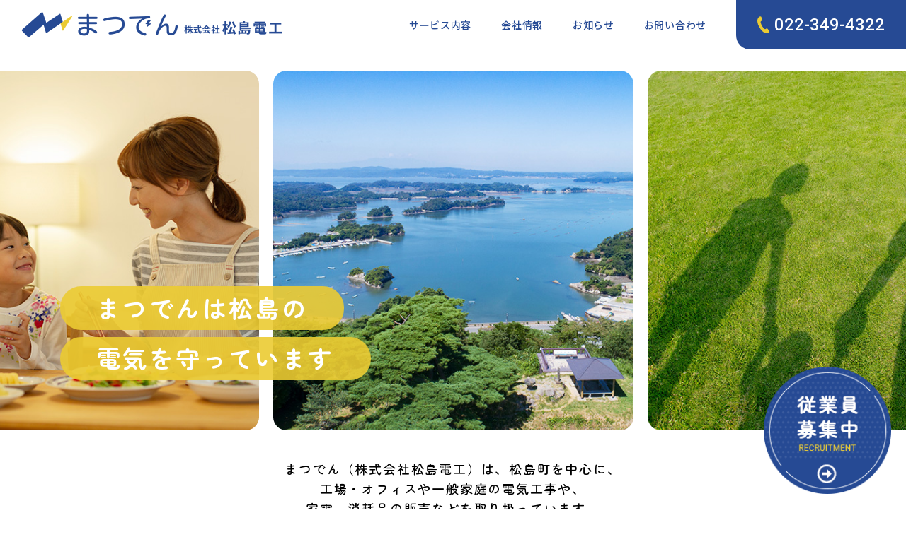

--- FILE ---
content_type: text/html; charset=UTF-8
request_url: https://matsuden1124.com/
body_size: 8189
content:
<!doctype html>
<html lang="ja-JP">

<head>
  <meta http-equiv="Content-Type" content="text/html; charset=utf-8">
  <meta name="viewport" content="width=device-width,initial-scale=1">
  <title>株式会社松島電工</title>
  <link rel="apple-touch-icon" sizes="180x180" href="https://matsuden1124.com/wp-content/themes/matsuden/images/apple-touch-icon.png">
  <link rel="icon" type="image/png" sizes="32x32" href="https://matsuden1124.com/wp-content/themes/matsuden/images/favicon-32x32.png">
  <link rel="icon" type="image/png" sizes="16x16" href="https://matsuden1124.com/wp-content/themes/matsuden/images/favicon-16x16.png">
  <link rel="manifest" href="https://matsuden1124.com/wp-content/themes/matsuden/images/site.webmanifest">
  <link rel="mask-icon" href="https://matsuden1124.com/wp-content/themes/matsuden/images/safari-pinned-tab.svg" color="#5bbad5">
  <meta name="msapplication-TileColor" content="#00aba9">
  <meta name="theme-color" content="#ffffff">
  <link rel="preconnect" href="https://fonts.googleapis.com">
  <link rel="preconnect" href="https://fonts.gstatic.com" crossorigin>
  <link
    href="https://fonts.googleapis.com/css2?family=Noto+Sans+JP:wght@400;500;700&family=Roboto:wght@400;500;700&family=Zen+Maru+Gothic:wght@400;500;700&display=swap"
    rel="stylesheet">
  <link rel="stylesheet" href="https://use.fontawesome.com/releases/v5.15.1/css/all.css"
    integrity="sha384-vp86vTRFVJgpjF9jiIGPEEqYqlDwgyBgEF109VFjmqGmIY/Y4HV4d3Gp2irVfcrp" crossorigin="anonymous">
  <link rel="stylesheet" href="https://cdn.jsdelivr.net/npm/swiper@11/swiper-bundle.min.css" />
  
		<!-- All in One SEO 4.5.8 - aioseo.com -->
		<meta name="description" content="まつでん（株式会社松島電工）は、松島町を中心に、工場・オフィスや一般家庭の電気工事や、家電、消耗品の販売などを取り扱っています。" />
		<meta name="robots" content="max-image-preview:large" />
		<link rel="canonical" href="https://matsuden1124.com/" />
		<meta name="generator" content="All in One SEO (AIOSEO) 4.5.8" />
		<meta property="og:locale" content="ja_JP" />
		<meta property="og:site_name" content="株式会社松島電工 | 宮城県松島町の電気工事はお任せください" />
		<meta property="og:type" content="website" />
		<meta property="og:title" content="株式会社松島電工 | 宮城県松島町の電気工事はお任せください" />
		<meta property="og:description" content="まつでん（株式会社松島電工）は、松島町を中心に、工場・オフィスや一般家庭の電気工事や、家電、消耗品の販売などを取り扱っています。" />
		<meta property="og:url" content="https://matsuden1124.com/" />
		<meta property="og:image" content="https://matsuden1124.com/wp-content/uploads/ogp_matsuden.jpg" />
		<meta property="og:image:secure_url" content="https://matsuden1124.com/wp-content/uploads/ogp_matsuden.jpg" />
		<meta property="og:image:width" content="1200" />
		<meta property="og:image:height" content="630" />
		<meta name="twitter:card" content="summary_large_image" />
		<meta name="twitter:title" content="株式会社松島電工 | 宮城県松島町の電気工事はお任せください" />
		<meta name="twitter:description" content="まつでん（株式会社松島電工）は、松島町を中心に、工場・オフィスや一般家庭の電気工事や、家電、消耗品の販売などを取り扱っています。" />
		<meta name="twitter:image" content="https://matsuden1124.com/wp-content/uploads/ogp_matsuden.jpg" />
		<script type="application/ld+json" class="aioseo-schema">
			{"@context":"https:\/\/schema.org","@graph":[{"@type":"BreadcrumbList","@id":"https:\/\/matsuden1124.com\/#breadcrumblist","itemListElement":[{"@type":"ListItem","@id":"https:\/\/matsuden1124.com\/#listItem","position":1,"name":"\u5bb6"}]},{"@type":"Organization","@id":"https:\/\/matsuden1124.com\/#organization","name":"\u682a\u5f0f\u4f1a\u793e\u677e\u5cf6\u96fb\u5de5","url":"https:\/\/matsuden1124.com\/"},{"@type":"WebPage","@id":"https:\/\/matsuden1124.com\/#webpage","url":"https:\/\/matsuden1124.com\/","name":"\u682a\u5f0f\u4f1a\u793e\u677e\u5cf6\u96fb\u5de5 | \u5bae\u57ce\u770c\u677e\u5cf6\u753a\u306e\u96fb\u6c17\u5de5\u4e8b\u306f\u304a\u4efb\u305b\u304f\u3060\u3055\u3044","description":"\u307e\u3064\u3067\u3093\uff08\u682a\u5f0f\u4f1a\u793e\u677e\u5cf6\u96fb\u5de5\uff09\u306f\u3001\u677e\u5cf6\u753a\u3092\u4e2d\u5fc3\u306b\u3001\u5de5\u5834\u30fb\u30aa\u30d5\u30a3\u30b9\u3084\u4e00\u822c\u5bb6\u5ead\u306e\u96fb\u6c17\u5de5\u4e8b\u3084\u3001\u5bb6\u96fb\u3001\u6d88\u8017\u54c1\u306e\u8ca9\u58f2\u306a\u3069\u3092\u53d6\u308a\u6271\u3063\u3066\u3044\u307e\u3059\u3002","inLanguage":"ja","isPartOf":{"@id":"https:\/\/matsuden1124.com\/#website"},"breadcrumb":{"@id":"https:\/\/matsuden1124.com\/#breadcrumblist"},"datePublished":"2024-03-18T11:05:01+09:00","dateModified":"2024-03-18T15:52:22+09:00"},{"@type":"WebSite","@id":"https:\/\/matsuden1124.com\/#website","url":"https:\/\/matsuden1124.com\/","name":"\u682a\u5f0f\u4f1a\u793e\u677e\u5cf6\u96fb\u5de5","description":"\u5bae\u57ce\u770c\u677e\u5cf6\u753a\u306e\u96fb\u6c17\u5de5\u4e8b\u306f\u304a\u4efb\u305b\u304f\u3060\u3055\u3044","inLanguage":"ja","publisher":{"@id":"https:\/\/matsuden1124.com\/#organization"},"potentialAction":{"@type":"SearchAction","target":{"@type":"EntryPoint","urlTemplate":"https:\/\/matsuden1124.com\/?s={search_term_string}"},"query-input":"required name=search_term_string"}}]}
		</script>
		<!-- All in One SEO -->

<link rel="alternate" type="application/rss+xml" title="株式会社松島電工 &raquo; フィード" href="https://matsuden1124.com/feed/" />
<link rel="alternate" title="oEmbed (JSON)" type="application/json+oembed" href="https://matsuden1124.com/wp-json/oembed/1.0/embed?url=https%3A%2F%2Fmatsuden1124.com%2F" />
<link rel="alternate" title="oEmbed (XML)" type="text/xml+oembed" href="https://matsuden1124.com/wp-json/oembed/1.0/embed?url=https%3A%2F%2Fmatsuden1124.com%2F&#038;format=xml" />
<style id='wp-img-auto-sizes-contain-inline-css' type='text/css'>
img:is([sizes=auto i],[sizes^="auto," i]){contain-intrinsic-size:3000px 1500px}
/*# sourceURL=wp-img-auto-sizes-contain-inline-css */
</style>
<link rel='stylesheet' id='mytheme-style-css' href='https://matsuden1124.com/wp-content/themes/matsuden/style.css?ver=1.0.0' type='text/css' media='all' />
<link rel='stylesheet' id='dashicons-css' href='https://matsuden1124.com/wp-includes/css/dashicons.min.css?ver=6.9' type='text/css' media='all' />
<style id='wp-block-library-inline-css' type='text/css'>
:root{--wp-block-synced-color:#7a00df;--wp-block-synced-color--rgb:122,0,223;--wp-bound-block-color:var(--wp-block-synced-color);--wp-editor-canvas-background:#ddd;--wp-admin-theme-color:#007cba;--wp-admin-theme-color--rgb:0,124,186;--wp-admin-theme-color-darker-10:#006ba1;--wp-admin-theme-color-darker-10--rgb:0,107,160.5;--wp-admin-theme-color-darker-20:#005a87;--wp-admin-theme-color-darker-20--rgb:0,90,135;--wp-admin-border-width-focus:2px}@media (min-resolution:192dpi){:root{--wp-admin-border-width-focus:1.5px}}.wp-element-button{cursor:pointer}:root .has-very-light-gray-background-color{background-color:#eee}:root .has-very-dark-gray-background-color{background-color:#313131}:root .has-very-light-gray-color{color:#eee}:root .has-very-dark-gray-color{color:#313131}:root .has-vivid-green-cyan-to-vivid-cyan-blue-gradient-background{background:linear-gradient(135deg,#00d084,#0693e3)}:root .has-purple-crush-gradient-background{background:linear-gradient(135deg,#34e2e4,#4721fb 50%,#ab1dfe)}:root .has-hazy-dawn-gradient-background{background:linear-gradient(135deg,#faaca8,#dad0ec)}:root .has-subdued-olive-gradient-background{background:linear-gradient(135deg,#fafae1,#67a671)}:root .has-atomic-cream-gradient-background{background:linear-gradient(135deg,#fdd79a,#004a59)}:root .has-nightshade-gradient-background{background:linear-gradient(135deg,#330968,#31cdcf)}:root .has-midnight-gradient-background{background:linear-gradient(135deg,#020381,#2874fc)}:root{--wp--preset--font-size--normal:16px;--wp--preset--font-size--huge:42px}.has-regular-font-size{font-size:1em}.has-larger-font-size{font-size:2.625em}.has-normal-font-size{font-size:var(--wp--preset--font-size--normal)}.has-huge-font-size{font-size:var(--wp--preset--font-size--huge)}.has-text-align-center{text-align:center}.has-text-align-left{text-align:left}.has-text-align-right{text-align:right}.has-fit-text{white-space:nowrap!important}#end-resizable-editor-section{display:none}.aligncenter{clear:both}.items-justified-left{justify-content:flex-start}.items-justified-center{justify-content:center}.items-justified-right{justify-content:flex-end}.items-justified-space-between{justify-content:space-between}.screen-reader-text{border:0;clip-path:inset(50%);height:1px;margin:-1px;overflow:hidden;padding:0;position:absolute;width:1px;word-wrap:normal!important}.screen-reader-text:focus{background-color:#ddd;clip-path:none;color:#444;display:block;font-size:1em;height:auto;left:5px;line-height:normal;padding:15px 23px 14px;text-decoration:none;top:5px;width:auto;z-index:100000}html :where(.has-border-color){border-style:solid}html :where([style*=border-top-color]){border-top-style:solid}html :where([style*=border-right-color]){border-right-style:solid}html :where([style*=border-bottom-color]){border-bottom-style:solid}html :where([style*=border-left-color]){border-left-style:solid}html :where([style*=border-width]){border-style:solid}html :where([style*=border-top-width]){border-top-style:solid}html :where([style*=border-right-width]){border-right-style:solid}html :where([style*=border-bottom-width]){border-bottom-style:solid}html :where([style*=border-left-width]){border-left-style:solid}html :where(img[class*=wp-image-]){height:auto;max-width:100%}:where(figure){margin:0 0 1em}html :where(.is-position-sticky){--wp-admin--admin-bar--position-offset:var(--wp-admin--admin-bar--height,0px)}@media screen and (max-width:600px){html :where(.is-position-sticky){--wp-admin--admin-bar--position-offset:0px}}

/*# sourceURL=wp-block-library-inline-css */
</style><style id='global-styles-inline-css' type='text/css'>
:root{--wp--preset--aspect-ratio--square: 1;--wp--preset--aspect-ratio--4-3: 4/3;--wp--preset--aspect-ratio--3-4: 3/4;--wp--preset--aspect-ratio--3-2: 3/2;--wp--preset--aspect-ratio--2-3: 2/3;--wp--preset--aspect-ratio--16-9: 16/9;--wp--preset--aspect-ratio--9-16: 9/16;--wp--preset--color--black: #000000;--wp--preset--color--cyan-bluish-gray: #abb8c3;--wp--preset--color--white: #ffffff;--wp--preset--color--pale-pink: #f78da7;--wp--preset--color--vivid-red: #cf2e2e;--wp--preset--color--luminous-vivid-orange: #ff6900;--wp--preset--color--luminous-vivid-amber: #fcb900;--wp--preset--color--light-green-cyan: #7bdcb5;--wp--preset--color--vivid-green-cyan: #00d084;--wp--preset--color--pale-cyan-blue: #8ed1fc;--wp--preset--color--vivid-cyan-blue: #0693e3;--wp--preset--color--vivid-purple: #9b51e0;--wp--preset--gradient--vivid-cyan-blue-to-vivid-purple: linear-gradient(135deg,rgb(6,147,227) 0%,rgb(155,81,224) 100%);--wp--preset--gradient--light-green-cyan-to-vivid-green-cyan: linear-gradient(135deg,rgb(122,220,180) 0%,rgb(0,208,130) 100%);--wp--preset--gradient--luminous-vivid-amber-to-luminous-vivid-orange: linear-gradient(135deg,rgb(252,185,0) 0%,rgb(255,105,0) 100%);--wp--preset--gradient--luminous-vivid-orange-to-vivid-red: linear-gradient(135deg,rgb(255,105,0) 0%,rgb(207,46,46) 100%);--wp--preset--gradient--very-light-gray-to-cyan-bluish-gray: linear-gradient(135deg,rgb(238,238,238) 0%,rgb(169,184,195) 100%);--wp--preset--gradient--cool-to-warm-spectrum: linear-gradient(135deg,rgb(74,234,220) 0%,rgb(151,120,209) 20%,rgb(207,42,186) 40%,rgb(238,44,130) 60%,rgb(251,105,98) 80%,rgb(254,248,76) 100%);--wp--preset--gradient--blush-light-purple: linear-gradient(135deg,rgb(255,206,236) 0%,rgb(152,150,240) 100%);--wp--preset--gradient--blush-bordeaux: linear-gradient(135deg,rgb(254,205,165) 0%,rgb(254,45,45) 50%,rgb(107,0,62) 100%);--wp--preset--gradient--luminous-dusk: linear-gradient(135deg,rgb(255,203,112) 0%,rgb(199,81,192) 50%,rgb(65,88,208) 100%);--wp--preset--gradient--pale-ocean: linear-gradient(135deg,rgb(255,245,203) 0%,rgb(182,227,212) 50%,rgb(51,167,181) 100%);--wp--preset--gradient--electric-grass: linear-gradient(135deg,rgb(202,248,128) 0%,rgb(113,206,126) 100%);--wp--preset--gradient--midnight: linear-gradient(135deg,rgb(2,3,129) 0%,rgb(40,116,252) 100%);--wp--preset--font-size--small: 13px;--wp--preset--font-size--medium: 20px;--wp--preset--font-size--large: 36px;--wp--preset--font-size--x-large: 42px;--wp--preset--spacing--20: 0.44rem;--wp--preset--spacing--30: 0.67rem;--wp--preset--spacing--40: 1rem;--wp--preset--spacing--50: 1.5rem;--wp--preset--spacing--60: 2.25rem;--wp--preset--spacing--70: 3.38rem;--wp--preset--spacing--80: 5.06rem;--wp--preset--shadow--natural: 6px 6px 9px rgba(0, 0, 0, 0.2);--wp--preset--shadow--deep: 12px 12px 50px rgba(0, 0, 0, 0.4);--wp--preset--shadow--sharp: 6px 6px 0px rgba(0, 0, 0, 0.2);--wp--preset--shadow--outlined: 6px 6px 0px -3px rgb(255, 255, 255), 6px 6px rgb(0, 0, 0);--wp--preset--shadow--crisp: 6px 6px 0px rgb(0, 0, 0);}:where(.is-layout-flex){gap: 0.5em;}:where(.is-layout-grid){gap: 0.5em;}body .is-layout-flex{display: flex;}.is-layout-flex{flex-wrap: wrap;align-items: center;}.is-layout-flex > :is(*, div){margin: 0;}body .is-layout-grid{display: grid;}.is-layout-grid > :is(*, div){margin: 0;}:where(.wp-block-columns.is-layout-flex){gap: 2em;}:where(.wp-block-columns.is-layout-grid){gap: 2em;}:where(.wp-block-post-template.is-layout-flex){gap: 1.25em;}:where(.wp-block-post-template.is-layout-grid){gap: 1.25em;}.has-black-color{color: var(--wp--preset--color--black) !important;}.has-cyan-bluish-gray-color{color: var(--wp--preset--color--cyan-bluish-gray) !important;}.has-white-color{color: var(--wp--preset--color--white) !important;}.has-pale-pink-color{color: var(--wp--preset--color--pale-pink) !important;}.has-vivid-red-color{color: var(--wp--preset--color--vivid-red) !important;}.has-luminous-vivid-orange-color{color: var(--wp--preset--color--luminous-vivid-orange) !important;}.has-luminous-vivid-amber-color{color: var(--wp--preset--color--luminous-vivid-amber) !important;}.has-light-green-cyan-color{color: var(--wp--preset--color--light-green-cyan) !important;}.has-vivid-green-cyan-color{color: var(--wp--preset--color--vivid-green-cyan) !important;}.has-pale-cyan-blue-color{color: var(--wp--preset--color--pale-cyan-blue) !important;}.has-vivid-cyan-blue-color{color: var(--wp--preset--color--vivid-cyan-blue) !important;}.has-vivid-purple-color{color: var(--wp--preset--color--vivid-purple) !important;}.has-black-background-color{background-color: var(--wp--preset--color--black) !important;}.has-cyan-bluish-gray-background-color{background-color: var(--wp--preset--color--cyan-bluish-gray) !important;}.has-white-background-color{background-color: var(--wp--preset--color--white) !important;}.has-pale-pink-background-color{background-color: var(--wp--preset--color--pale-pink) !important;}.has-vivid-red-background-color{background-color: var(--wp--preset--color--vivid-red) !important;}.has-luminous-vivid-orange-background-color{background-color: var(--wp--preset--color--luminous-vivid-orange) !important;}.has-luminous-vivid-amber-background-color{background-color: var(--wp--preset--color--luminous-vivid-amber) !important;}.has-light-green-cyan-background-color{background-color: var(--wp--preset--color--light-green-cyan) !important;}.has-vivid-green-cyan-background-color{background-color: var(--wp--preset--color--vivid-green-cyan) !important;}.has-pale-cyan-blue-background-color{background-color: var(--wp--preset--color--pale-cyan-blue) !important;}.has-vivid-cyan-blue-background-color{background-color: var(--wp--preset--color--vivid-cyan-blue) !important;}.has-vivid-purple-background-color{background-color: var(--wp--preset--color--vivid-purple) !important;}.has-black-border-color{border-color: var(--wp--preset--color--black) !important;}.has-cyan-bluish-gray-border-color{border-color: var(--wp--preset--color--cyan-bluish-gray) !important;}.has-white-border-color{border-color: var(--wp--preset--color--white) !important;}.has-pale-pink-border-color{border-color: var(--wp--preset--color--pale-pink) !important;}.has-vivid-red-border-color{border-color: var(--wp--preset--color--vivid-red) !important;}.has-luminous-vivid-orange-border-color{border-color: var(--wp--preset--color--luminous-vivid-orange) !important;}.has-luminous-vivid-amber-border-color{border-color: var(--wp--preset--color--luminous-vivid-amber) !important;}.has-light-green-cyan-border-color{border-color: var(--wp--preset--color--light-green-cyan) !important;}.has-vivid-green-cyan-border-color{border-color: var(--wp--preset--color--vivid-green-cyan) !important;}.has-pale-cyan-blue-border-color{border-color: var(--wp--preset--color--pale-cyan-blue) !important;}.has-vivid-cyan-blue-border-color{border-color: var(--wp--preset--color--vivid-cyan-blue) !important;}.has-vivid-purple-border-color{border-color: var(--wp--preset--color--vivid-purple) !important;}.has-vivid-cyan-blue-to-vivid-purple-gradient-background{background: var(--wp--preset--gradient--vivid-cyan-blue-to-vivid-purple) !important;}.has-light-green-cyan-to-vivid-green-cyan-gradient-background{background: var(--wp--preset--gradient--light-green-cyan-to-vivid-green-cyan) !important;}.has-luminous-vivid-amber-to-luminous-vivid-orange-gradient-background{background: var(--wp--preset--gradient--luminous-vivid-amber-to-luminous-vivid-orange) !important;}.has-luminous-vivid-orange-to-vivid-red-gradient-background{background: var(--wp--preset--gradient--luminous-vivid-orange-to-vivid-red) !important;}.has-very-light-gray-to-cyan-bluish-gray-gradient-background{background: var(--wp--preset--gradient--very-light-gray-to-cyan-bluish-gray) !important;}.has-cool-to-warm-spectrum-gradient-background{background: var(--wp--preset--gradient--cool-to-warm-spectrum) !important;}.has-blush-light-purple-gradient-background{background: var(--wp--preset--gradient--blush-light-purple) !important;}.has-blush-bordeaux-gradient-background{background: var(--wp--preset--gradient--blush-bordeaux) !important;}.has-luminous-dusk-gradient-background{background: var(--wp--preset--gradient--luminous-dusk) !important;}.has-pale-ocean-gradient-background{background: var(--wp--preset--gradient--pale-ocean) !important;}.has-electric-grass-gradient-background{background: var(--wp--preset--gradient--electric-grass) !important;}.has-midnight-gradient-background{background: var(--wp--preset--gradient--midnight) !important;}.has-small-font-size{font-size: var(--wp--preset--font-size--small) !important;}.has-medium-font-size{font-size: var(--wp--preset--font-size--medium) !important;}.has-large-font-size{font-size: var(--wp--preset--font-size--large) !important;}.has-x-large-font-size{font-size: var(--wp--preset--font-size--x-large) !important;}
/*# sourceURL=global-styles-inline-css */
</style>

<style id='classic-theme-styles-inline-css' type='text/css'>
/*! This file is auto-generated */
.wp-block-button__link{color:#fff;background-color:#32373c;border-radius:9999px;box-shadow:none;text-decoration:none;padding:calc(.667em + 2px) calc(1.333em + 2px);font-size:1.125em}.wp-block-file__button{background:#32373c;color:#fff;text-decoration:none}
/*# sourceURL=/wp-includes/css/classic-themes.min.css */
</style>
<link rel="https://api.w.org/" href="https://matsuden1124.com/wp-json/" /><link rel="alternate" title="JSON" type="application/json" href="https://matsuden1124.com/wp-json/wp/v2/pages/8" />  <meta name="google-site-verification" content="scVLmnyM1WlnIMz9FyubwFSyd5mGraTjHNZ4t4JlBKY" />
</head>
<!-- Google tag (gtag.js) -->
<script async src="https://www.googletagmanager.com/gtag/js?id=G-CDYF8HFYRS"></script>
<script> window.dataLayer = window.dataLayer || []; function gtag(){dataLayer.push(arguments);} gtag('js', new Date()); gtag('config', 'G-CDYF8HFYRS'); </script>
<body id="top">
  <div class="menu_block">
    <button class="close blue"><i class="fas fa-times"></i></button>
    <div class="inner">
      <ul class="blue margin_b_l">
        <li class="zen_maru font_4l medium"><a href="https://matsuden1124.com/">トップページ</a></li>
        <li class="zen_maru font_4l medium"><a href="https://matsuden1124.com/service/">サービス内容</a></li>
        <li class="zen_maru font_4l medium"><a href="https://matsuden1124.com/company/">会社情報</a></li>
        <li class="zen_maru font_4l medium"><a href="https://matsuden1124.com/category/news/">お知らせ</a></li>
        <li class="zen_maru font_4l medium"><a href="https://matsuden1124.com/contact/">お問い合わせ</a></li>
        <li class="zen_maru font_l medium"><a href="https://matsuden1124.com/privacy/">プライバシーポリシー</a></li>
      </ul>
    </div>
  </div>

  <div class="recruitment_block">
    <a href="https://matsuden1124.com/company/#recruitment"><img class="max_w" src="https://matsuden1124.com/wp-content/themes/matsuden/images/btn_recruitment.png"></a>
  </div>
  <header>
    <div class="container-fluid">
      <div class="row">
        <div class="col-12 pd_0">
          <div class="inner">
            <div class="logo_header">
              <a href="https://matsuden1124.com/"><img class="d-inline d-md-none" src="https://matsuden1124.com/wp-content/themes/matsuden/images/img_logo_sp.png"><img class="d-none d-md-inline" src="https://matsuden1124.com/wp-content/themes/matsuden/images/img_logo.png"></a>
            </div>
            <ul class="font_s medium blue">
              <li class="d-none d-xl-flex"><a href="https://matsuden1124.com/service/">サービス内容</a></li>
              <li class="d-none d-xl-flex"><a href="https://matsuden1124.com/company/">会社情報</a></li>
              <li class="d-none d-xl-flex"><a href="https://matsuden1124.com/category/news/">お知らせ</a></li>
              <li class="d-none d-xl-flex"><a href="https://matsuden1124.com/contact/">お問い合わせ</a></li>
              <li class="btn_block">
                <button class="menu white blue_bg d-inline-block d-xl-none"><i class="fas fa-bars"></i></button>
                <button class="tel roboto font_4l medium white blue_bg d-none d-xl-inline-block"><a
                    href="tel:0223494322"><span>022-349-4322</span></a></button>
              </li>
            </ul>
          </div>

        </div>
      </div>
    </div>
  </header>

  <div class="contents">
    <div class="slider_block margin_b_l">
      <div class="swiper">
        <div class="swiper-wrapper">
          <div class="swiper-slide"><div class="inner"><img src="https://matsuden1124.com/wp-content/themes/matsuden/images/img_slide_01.jpg"></div></div>
          <div class="swiper-slide"><div class="inner"><img src="https://matsuden1124.com/wp-content/themes/matsuden/images/img_slide_02.jpg"></div></div>
          <div class="swiper-slide"><div class="inner"><img src="https://matsuden1124.com/wp-content/themes/matsuden/images/img_slide_03.jpg"></div></div>
          <div class="swiper-slide"><div class="inner"><img src="https://matsuden1124.com/wp-content/themes/matsuden/images/img_slide_04.jpg"></div></div>
          <div class="swiper-slide"><div class="inner"><img src="https://matsuden1124.com/wp-content/themes/matsuden/images/img_slide_05.jpg"></div></div>
        </div>
      </div>
      <h1 class="zen_maru font_xl bold white"><span>まつでんは松島の</span><br><span>電気を守っています</span></h1>
    </div>
    <main>
      <div class="message_top margin_b_7l">
        <div class="container">
          <div class="row">
            <div class="col-12">
              <div class="inner">
                <p class="zen_maru ls_1em font_l medium center">まつでん（株式会社松島電工）は、松島町を中心に、<br>
                  工場・オフィスや一般家庭の電気工事や、<br>
                  家電、消耗品の販売などを取り扱っています。<br>
                  お住まいやオフィスのお困りごと、<br class="d-inline d-md-none">まずはまつでんにご相談ください。</p>
              </div>
            </div>
          </div>
        </div>
      </div>

      <div class="service_top margin_b_9l">
        <div class="container">
          <div class="row">
            <div class="col-12">
              <h2 class="zen_maru ls_1em font_7l bold blue center margin_b_ss">サービス内容</h2>
              <p class="roboto font_s ls_075 center yellow margin_b_l">SERVICE</p>
              
            </div>
          </div>
          <div class="row">
            <div class="col-8 offset-2 col-md-6 offset-md-3">
              <div class="center margin_b_3l">
                <img class="max_w" src="https://matsuden1124.com/wp-content/themes/matsuden/images/img_service.png">
              </div>
            </div>
          </div>
          <div class="row">
            <div class="col-6 col-md-5 offset-md-1 col-xl-4 offset-xl-2">
              <div class="inner center">
                <img class="max_w margin_b_m" src="https://matsuden1124.com/wp-content/themes/matsuden/images/img_top_service_home.jpg">
                <button class="btn_label left zen_maru bold"><a href="https://matsuden1124.com/service/#home"><i class="far fa-arrow-alt-circle-right"></i>一般家庭向け</a></button>
              </div>
            </div>
            <div class="col-6 col-md-5 col-xl-4">
              <div class="inner center">
                <img class="max_w margin_b_m" src="https://matsuden1124.com/wp-content/themes/matsuden/images/img_top_service_office.jpg">
                <button class="btn_label left zen_maru bold"><a href="https://matsuden1124.com/service/#office"><i class="far fa-arrow-alt-circle-right"></i>オフィス・工場向け</a></button>
              </div>
            </div>
          </div>
        </div>
      </div>

      <div class="about_us_top margin_b_7l">
        <div class="container">
          <div class="row">
            <div class="col-12">
              <h2 class="zen_maru ls_1em font_7l bold blue center margin_b_ss">まつでんについて</h2>
              <p class="roboto font_s ls_075 center yellow margin_b_l">ABOUT US</p>
            </div>
          </div>
          <div class="row">
            <div class="col-10 offset-1 col-md-7 offset-md-0 col-lg-6 offset-lg-1">
              <div class="center">
                <img class="max_w radius" src="https://matsuden1124.com/wp-content/themes/matsuden/images/img_top_about.jpg">
              </div>
            </div>
            <div class="col-10 offset-1 col-md-5 offset-md-0 col-lg-4">
              <div class="inner">
                <p class="medium margin_b_m">まつでんは、松島町を中心に周辺地域の電気工事を承っています。一般家庭からオフィス・工場の工事まで、まずはご相談ください。<br>
                  経験豊富なスタッフが対応いたします。</p>
                  <button class="btn_label left zen_maru bold"><a href="https://matsuden1124.com/company/"><i class="far fa-arrow-alt-circle-right"></i>会社概要</a></button>
              </div>
            </div>
          </div>
        </div>
      </div>

      <div class="info_top">
        <div class="container">
          <div class="row">
            <div class="col-12">
              <div class="info_top_title ls_1em font_7l bold">
                <h2 class="zen_maru ls_1em font_7l bold blue center margin_b_ss">お知らせ</h2>
                <p class="roboto font_s ls_075 center yellow margin_b_s">NEWS</p>
              </div>
            </div>
            <div class="col-12">
              <div class="inner margin_b_l">
                              <dl>
                  <dt>2024.10.02</dt>
                                      <dd><a class="link_normal" href="https://matsuden1124.com/news/%e7%a4%be%e4%bc%9a%e8%b2%a2%e7%8c%ae%e3%81%ae%e3%83%9a%e3%83%bc%e3%82%b8%e3%82%92%e6%9b%b4%e6%96%b0%e3%81%97%e3%81%be%e3%81%97%e3%81%9f%e3%80%82%e4%bb%a4%e5%92%8c6%e5%b9%b4%e3%81%ab%e8%a1%8c%e3%81%a3/" target="_self">社会貢献のページを更新しました。令和6年に行った寄付・寄贈の情報を追加しています。</a></dd>
                     
                </dl>
                                  <dl>
                  <dt>2024.03.18</dt>
                                      <dd><a class="link_normal" href="https://matsuden1124.com/news/%e3%83%9b%e3%83%bc%e3%83%a0%e3%83%9a%e3%83%bc%e3%82%b8%e3%82%92%e3%83%aa%e3%83%8b%e3%83%a5%e3%83%bc%e3%82%a2%e3%83%ab%e3%81%97%e3%81%be%e3%81%97%e3%81%9f/" target="_self">ホームページをリニューアルしました</a></dd>
                     
                </dl>
                                </div>
              
              <p class="right"><button class="btn_label left zen_maru bold"><a href="https://matsuden1124.com/category/news/"><i class="far fa-arrow-alt-circle-right"></i>お知らせ一覧</a></button></p>
            </div>
          </div>
        </div>
      </div>
    </main>
  </div>

  
<footer>
    <div class="container">
      <div class="row">
        <div class="col-12">
          <div class="footer_block margin_b_l">
            <div class="row">
              <div class="col-12 col-xl-10 offset-xl-1">
                <ul class="white">
                  <li class="col_l">
                    <div class="margin_b_s"><img class="max_w" src="https://matsuden1124.com/wp-content/themes/matsuden/images/img_logo_white.png"></div>
                    <p>〒981-0212  <br class="d-md-none">宮城県宮城郡松島町磯崎字華園145番地<br> 営業時間／9：00〜18：00　定休日／土・日</p>
                  </li>
                  <li class="col_r">
                    <p class="tel roboto font_xxxl medium margin_b_xs"><a href="tel:0223494322"><span>022-349-4322</span></a></p>
                    <p><button class="btn_contact zen_maru font_ll"><a href="https://matsuden1124.com/contact/"><span><i class="far fa-arrow-alt-circle-right"></i>&nbsp;お問い合わせ</span></a></button></p>
                  </li>
                </ul>
              </div>
            </div>
          </div>   
        </div>
      </div>
      <div class="row">
        <div class="col-12">
          <ul class="fotter_link blue margin_b_ll d-none d-lg-flex">
            <li class="zen_maru font_l medium"><a href="https://matsuden1124.com/">トップページ</a></li>
            <li class="zen_maru font_l medium"><a href="https://matsuden1124.com/service/">サービス内容</a></li>
            <li class="zen_maru font_l medium"><a href="https://matsuden1124.com/company/">会社情報</a></li>
            <li class="zen_maru font_l medium"><a href="https://matsuden1124.com/category/news/">お知らせ</a></li>
            <li class="zen_maru font_l medium"><a href="https://matsuden1124.com/contact/">お問い合わせ</a></li>
            <li class="font_s medium"><a href="https://matsuden1124.com/privacy/">プライバシーポリシー</a></li>
          </ul>
        </div>
      </div>
      <div class="row">
        <div class="col-12">
          <p class="copyright font_s medium blue">Copyright © Matsushima Denko Co.,Ltd.</p>
        </div>
        
      </div>
    </div>
  </footer>
  


</body>
<script type="speculationrules">
{"prefetch":[{"source":"document","where":{"and":[{"href_matches":"/*"},{"not":{"href_matches":["/wp-*.php","/wp-admin/*","/wp-content/uploads/*","/wp-content/*","/wp-content/plugins/*","/wp-content/themes/matsuden/*","/*\\?(.+)"]}},{"not":{"selector_matches":"a[rel~=\"nofollow\"]"}},{"not":{"selector_matches":".no-prefetch, .no-prefetch a"}}]},"eagerness":"conservative"}]}
</script>
<script type="text/javascript" src="https://matsuden1124.com/wp-includes/js/jquery/jquery.min.js?ver=3.7.1" id="jquery-core-js"></script>
<script type="text/javascript" src="https://matsuden1124.com/wp-includes/js/jquery/jquery-migrate.min.js?ver=3.4.1" id="jquery-migrate-js"></script>
<script src="https://cdn.jsdelivr.net/npm/swiper@11/swiper-bundle.min.js"></script>
<script>
  const mySwiper = new Swiper('.swiper', {
    slidesPerView: 3,
    spaceBetween: 0,
    loop: true,
    loopAdditionalSlides: 1,
    speed: 1000,
    autoplay: {
      delay: 4000,
      disableOnInteraction: false,
    },
    grabCursor: true,
    watchSlidesProgress: true,
    navigation: {
      nextEl: '.swiper-button-next',
      prevEl: '.swiper-button-prev',
    },
    
  });
</script>
<script type="text/javascript" src="https://matsuden1124.com/wp-content/themes/matsuden/js/script.js"></script>

</html>

--- FILE ---
content_type: text/css
request_url: https://matsuden1124.com/wp-content/themes/matsuden/style.css?ver=1.0.0
body_size: 157
content:
@charset "UTF-8";
/*
Theme Name: 松島電工
Theme URI:
Description: original theme.
Author: Conchanental Planning.
Author URI: http://conchanental.jp
Version:1.0
*/
@import url(css/bootstrap-grid.css);
@import url(css/shadowbox.css);
@import url(css/common.css);


--- FILE ---
content_type: text/css
request_url: https://matsuden1124.com/wp-content/themes/matsuden/css/common.css
body_size: 6349
content:
@charset "utf-8";

html {
    -webkit-font-smoothing: antialiased;
}

body {
    font-family: 'Noto Sans JP', sans-serif;
    font-weight: 400;
    font-size: 12px;
    line-height: 1.6;
    letter-spacing: .025em;
    background-color: #ffffff;
    margin: 0;
    padding: 0;
    color: #000000;
    -webkit-text-size-adjust: 100%;
}

ul,
ol,
dl,
figure {
    padding: 0;
    margin: 0;
}

ul::after {
    content: '';
    display: block;
    clear: both;
}

ul#wp-admin-bar-root-default::after {
    display: inline;
}

ul li {
    list-style: none;
    vertical-align: bottom;
    box-sizing: border-box;
}

dt,
dd {
    margin: 0;
    vertical-align: bottom;
    box-sizing: border-box;
}

h1,
h2,
h3,
h4,
h5,
h6,
p {
    margin: 0;
    padding: 0;
    font-weight: normal;
}

h1,
h2,
h3,
h4,
h5,
h6 {
    line-height: 1.1;
    letter-spacing: .1em;
}

table {
    width: 100%;
    border-collapse: collapse;
}

img {
    line-height: 0;
    vertical-align: bottom;
}

a img {
    border: none;
}

a:link {
    color: inherit;
    text-decoration: none;
}

a:visited {
    color: inherit;
    text-decoration: none;
}

a[href^="tel:"] {
    cursor: text;
}

a:hover,
a:active,
a:focus {
    text-decoration: none;
}

hr {
    border-top: 1px solid #cccccc;
}

button,
input,
select,
textarea {
    font-family: inherit;
    font-size: 100%;
}

button {
    padding: 0;
    border: none;
    outline: none;
    font: inherit;
    color: inherit;
    background: none
}

input,
select {
    margin: 0;
    -webkit-appearance: none;
    -moz-appearance: none;
    appearance: none;
}

input::placeholder,
textarea::placeholder {
    color: #cccccc;
}

input:focus,
textarea:focus {
    outline: none;
}

/**************
    header
***************/
.menu_block {
    top: 0;
    left: 0;
    width: 100%;
    height: 100vh;
    display: none;
    position: fixed;
    z-index: 9999;
    background-color: rgba(255, 255, 255, .8);
}

.menu_block button.close i {
    top: 0;
    right: 0;
    width: 70px;
    height: 70px;
    font-size: 36px;
    display: flex;
    justify-content: center;
    align-items: center;
    position: absolute;
}

.menu_block .inner {
    width: 100%;
    height: 100%;
    display: flex;
    justify-content: center;
    align-items: center;
}

.menu_block .inner ul li {
    padding: 1.5em 4em 1em 1em;
    line-height: 1;
    border-bottom: 1px solid #264a94;
}

.menu_block .inner ul li a {
    padding-left: 1em;
    letter-spacing: .05em;
    display: inline-block;
    background-image: url('../images/img_thunder.png');
    background-repeat: no-repeat;
    background-position: center left;
    background-size: contain;
}

.menu_block .inner ul li:last-child {
    padding-top: 3em;
    border-bottom: none;
}

.menu_block .inner ul li:last-child a {
    background-image: none;
}

.recruitment_block {
    right: 1.25em;
    bottom: 1.25em;
    width: 100px;
    position: fixed;
    z-index: 10;
    overflow: hidden;
}

header {
    width: 100%;
    height: 70px;
    position: fixed;
    background-color: rgba(255, 255, 255, .8);
    z-index: 10
}

header .inner {
    width: 100%;
    display: flex;
    justify-content: space-between;
    align-items: center;
}

.logo_header {
    padding: 17px 1em;
}

header ul {
    display: flex;
    justify-content: flex-end;
    align-items: center;
}

header ul li {
    padding: 0;
    height: 70px;
    display: flex;
    justify-content: center;
    align-items: center;
    letter-spacing: .05em;
}

header ul li a {
    padding-left: 1.5em;
    padding-right: 1.5em;
    width: 100%;
    height: 60%;
    position: relative;
    display: flex;
    justify-content: center;
    align-items: center;
}

header ul li a::after {
    content: '';
    display: block;
    height: 1px;
    width: calc(100% - 3em);
    background: #264a94;
    position: absolute;
    bottom: 0;
    left: 1.5em;
    transform: scale(0, 1);
    transition: .3s;
}

header ul li a:hover {
    opacity: 1;
}

header ul li a:hover::after,
header ul li.current a::after {
    transform: scale(1, 1);
}

header ul li.btn_block {
    margin-left: 1.5em;
}

header ul li.btn_block button {
    width: 100%;
    height: 100%;
    line-height: 1;
    border-radius: 0 0 0 11px;
}

header ul li.btn_block button.menu i {
    width: 70px;
    height: 70px;
    font-size: 30px;
    display: flex;
    justify-content: center;
    align-items: center;
}

header ul li.btn_block button.tel a {
    padding-left: 1.25em;
    padding-right: 1.25em;
    height: 100%;

}

header ul li.btn_block button.tel a span {
    padding-left: 1em;
    display: inline-block;
    background-image: url('../images/img_tel.png');
    background-repeat: no-repeat;
    background-position: center left;
    background-size: contain;
}

/**************
    contents
***************/

/* 各ページ共通 */
#page .contents {
    padding-top: 100px;
    padding-bottom: 100px;
    position: relative;
}

.eyecatch_block {
    padding-bottom: 2em;
    background-image: url('../images/img_eyecatch_bg.png');
    background-repeat: repeat-x;
    background-position: top 2em left 0;
    background-size: auto calc(100% - 2em);
}

.eyecatch_block .inner {
    padding-left: calc(15px + 4.5em);
    height: 200px;
    position: relative;
}

.eyecatch_block .inner .page_title {
    padding-top: 3em;
    padding-bottom: 3em;
    padding-left: 15px;
    top: 0;
    left: 0;
    width: calc(15px + 15em);
    position: absolute;
    background-color: #ffffff;
    border-radius: 0 0 11px 0;
}

.eyecatch_block .inner .page_title.privacy {
    width: calc(15px + 20em);
}

.eyecatch_block .inner .bg {
    height: 100%;
    background-repeat: no-repeat;
    background-position: center;
    background-size: cover;
    border-radius: 0 0 0 11px;

}

.eyecatch_block .inner .bg.service {
    background-image: url('../images/img_eyecatch_service.jpg');
}

.eyecatch_block .inner .bg.company {
    background-image: url('../images/img_eyecatch_company.jpg');
}

.eyecatch_block .inner .bg.contribution {
    background-image: url('../images/img_eyecatch_contribution.jpg');
}

.eyecatch_block .inner .bg.privacy {
    background-image: url('../images/img_eyecatch_company.jpg');
}

.eyecatch_block .inner .bg.contact {
    background-image: url('../images/img_eyecatch_contact.jpg');
	background-position: left center;
}

.eyecatch_block .inner .bg.news {
    background-image: url('../images/img_eyecatch_news.jpg');
}

.breadcrumbs ul li {
    float: left;
    color: #999999;
}

.breadcrumbs ul li a {
    color: #000000;
}

.breadcrumbs ul li::after {
    padding-left: .5em;
    padding-right: .5em;
    content: '>';
    display: inline-block;
    color: #000000;

}

.breadcrumbs ul li:last-child:after {
    content: none;
}

/* トップページ */
#top .contents {
    padding-top: 100px;
    padding-bottom: 100px;
    position: relative;
}

.slider_block {
    width: 100%;
    overflow: hidden;
    position: relative;
}

.slider_block .swiper {
    margin-left: -65%;
    width: 230%;
}

.slider_block .swiper .swiper-slide .inner {
    padding-left: 5px;
    padding-right: 5px;
}

.slider_block .swiper .swiper-slide .inner img {
    width: 100%;
    border-radius: 3.7%;
}

.slider_block h1 {
    left: 1em;
    bottom: 1.8em;
    position: absolute;
    z-index: 2;
}

.slider_block h1 span {
    margin-bottom: .3em;
    padding: .4em 1.5em;
    line-height: 1;
    letter-spacing: 0.1em;
    background-color: rgba(235, 203, 50, .9);
    display: inline-block;
    border-radius: 30px;
}

.message_top .inner {
    padding-bottom: 4em;
    background-image: url('../images/img_top_town.png');
    background-repeat: no-repeat;
    background-position: bottom center;
    background-size: 100% auto;
}

.service_top .inner img {
    margin-left: auto;
    margin-right: auto;
    display: block;
    border-radius: 6.6666%;
    box-shadow: 8px 8px 0 #ebcb32;
}

button.btn_label {
    width: 13em;
    line-height: 1;
    box-shadow: 2px 2px 8px #cccccc;
    border-radius: 20px;
    overflow: hidden;
}

button.btn_label a {
    padding: .75em 1em;
    width: 100%;
    height: 100%;
    display: inline-block;
    color: #264a94;
    background-color: #ffffff;
}

button.btn_label a:hover {
    color: #ffffff;
    background-color: #3366cc;
    opacity: 1;
}

button.btn_label i {
    padding-right: .5em;
}

.about_us_top .inner p {
    padding-top: 2em;
}

.info_top {
    padding: 2.6em 0;
    background-image: url('../images/img_info_top_bg.png');
    background-repeat: repeat-x;
    background-position: left top;
    background-size: auto 100%;
}

.info_top .info_top_title {
    width: 5em;
}

.info_top .inner,
.profile .inner,
.info_archive .inner {
    line-height: 1.2;
    border-top: 1px dotted #264a94;
    border-bottom: 1px dotted #264a94;
}

.info_top .inner dl dt,
.profile .inner dl dt,
.info_archive .inner dl dt {
    padding-top: 1em;
    padding-left: 1em;
    padding-bottom: .3em;
}

.info_top .inner dl dd,
.profile .inner dl dd,
.info_archive .inner dl dd {
    padding-left: 1.5em;
    padding-right: 1em;
    padding-bottom: 1em;
    border-bottom: 1px dotted #264a94;
}

.info_top .inner dl:last-child dd,
.profile .inner dl:last-child dd,
.info_archive .inner dl:last-child dd {
    border-bottom: none;
}

/* サービス内容 */
.service_image {
    width: 100%;
    height: 130px;
    position: relative;
    background-position: center;
    background-repeat: no-repeat;
    background-size: cover;
}

.service_image.home {
    background-image: url('../images/img_service_home.jpg');
}

.service_image.office {
    background-image: url('../images/img_service_office.jpg');
}

.service_image .inner_link {
    padding: 1em;
    top: 0;
    right: 0;
    width: 14em;
    line-height: 1;
    position: absolute;
    background-color: #ffffff;
    border-radius: 0 0 0 11px;
}

.service_image .inner_link i {
    padding-right: .5em;
}

.service_image h2 {
    left: 1em;
    bottom: -0.9em;
    padding: .4em 1.5em;
    line-height: 1;
    background-color: rgba(235, 203, 50, .9);
    display: block;
    border-radius: 30px;
    position: absolute;
}

/* 会社情報 */
.map {
    line-height: 0;
}

.map iframe {
    width: 100%;
    height: 350px;
}

.company_contribution .message {
    width: 100%;
    height: 14em;
    position: relative;
    background-image: url('../images/img_company_matsushima.jpg');
    background-position: center;
    background-size: cover;
    background-repeat: no-repeat;
}

.company_contribution .message h3 {
    top: -0.6em;
    right: 3em;
    height: 7em;
    writing-mode: vertical-rl;
    line-height: 1.8;
    position: absolute;
}

.cloud_l,
.cloud_r {
    position: absolute;
}

.cloud_l {
    left: -1em;
    bottom: -1em;
}

.cloud_r {
    top: 2em;
    right: -1em;
}

.company_contribution button {
    margin-right: 2em;
}

.qualified_person .inner {
    padding-left: 15px;
    padding-right: 15px;
}

.qualified_person .inner {
    border-bottom: 1px solid #264a94;
}

.qualified_person .inner .qualification,
.qualified_person .inner .number {
    border-top: 1px solid #264a94;
}

.qualified_person .inner .qualification {
    background-color: #f8f8ff;
}

.qualified_person .inner p {
    padding-top: .5em;
    padding-bottom: .5em;
}

.recruitment .inner {
    padding-top: 3.5em;
    padding-bottom: 4em;
    background-image: url('../images/img_recruitment_bg.jpg');
    background-repeat: no-repeat;
    background-position: center right;
    background-size: cover;
}

/* 社会貢献 */
.img_contribution {
    padding-top: 75.1428%;
    width: 100%;
    position: relative;
    background-color: #f1f2f3;
    background-position: center;
    background-repeat: no-repeat;
    background-size: contain;
    display: block;
}

/* お問い合わせ */
.contact_tel {
    padding: 2em 3em;
    width: 100%;
    background-color: #f8f8ff;
}

.contact_tel .tel a span {
    padding-left: 1em;
    line-height: 1;
    display: inline-block;
    background-image: url('../images/img_tel.png');
    background-repeat: no-repeat;
    background-position: center left;
    background-size: contain;
}

.contact_form_block .inner dt {
    padding: 1.5em .5em 1em;
    border-top: 1px solid #cccccc;
}
.contact_form_block .inner dd {
    padding-left: 1.5em;
    padding-bottom: 1.5em;
    padding-right: .5em;
}

.label_required {
    padding: .5em 1em;
    line-height: 1;
    display: inline-block;
    border-radius: 4px;
}
.contact_form_block .inner {
    border-bottom: 1px solid #cccccc;
}
.contact_form_block .inner input[type="checkbox"] + span.check_icon, .contact_form_block .inner input[type="radio"] + span.radio_icon {
    width: 0.9em;
    height: 0.9em;
    border: 1px solid #999999;
    border-radius: 2px;
    display: inline-block;
    background-position: center;
    background-repeat: no-repeat;
    background-size: contain;
    background-color: #ffffff;
    cursor: pointer;
}
.contact_form_block .inner input[type="checkbox"]:checked + span.check_icon, .contact_form_block .inner input[type="radio"]:checked + span.radio_icon {
    background-image: url(../images/img_check_bg.png);
    background-color: #262c6c;
}

.contact_form_block .inner input[type="text"] {
    padding: .5em 1em;
    width: 100%;
    border: 1px solid #cccccc;
    background-color: #f5f5f5;
    line-height: 1;
    border-radius: 6px;
}

.contact_form_block .inner input[type="text"].size_s {
    width: 13em;
}
.contact_form_block .inner textarea {
    padding: .5em 1em;
    width: 100%;
    height: 8em;
    border: 1px solid #cccccc;
    background-color: #f5f5f5;

    line-height: 1.5;
    border-radius: 6px;
}
.contact_form_block input[type="submit"] {
    margin-left: 1em;
    padding: 1.2em 4.5em;
    color: #ffffff;
    background-color: #264a94;
    border-radius: 25px;
    border: none;
    line-height: 1;
    letter-spacing: .05em;
    cursor: pointer;
}
.contact_form_block input[type="submit"]:hover {
    opacity: .8;
}

/* お知らせ一覧 */
.pagenation {
    margin-top: 4em;
}
.pagenation ul {
    display: inline-block;
}
.pagenation ul li {
    margin:0 .1em;
    width:2.2em;
    height: 2.2em;
    line-height: 1;
    text-align: center;
    border: 1px solid #264a94;
    float: left;
    color: #264a94;
    background-color: #ffffff;
    border-radius: 50%;
    display: flex;
    justify-content: center;
    align-items: center;
}
.pagenation ul li a {
    width:100%;
    height: 100%;
    display: flex;
    justify-content: center;
    align-items: center;
    overflow: hidden;
}
.pagenation ul li.active {
    color:#ffffff;
    background-color: #264a94;
}

/* お知らせ */
#news .contents {
    padding-top: 100px;
    padding-bottom: 100px;
    position: relative;
}
.index_news {
    padding-bottom: 1.4em;
    line-height: 1.2;
    border-bottom: 1px dotted #264a94;
}

/* プライバシーポリシー */
.policy_block h2 {
    counter-increment: policy;
}

.policy_block h2::before {

    content: counter(policy) " . ";
}

.policy_block ol {
    padding-left: 2em;
}

/**************
    footer
***************/
footer .footer_block {
    padding-top: 4em;
    padding-bottom: 2.5em;
    background-color: #264a94;
    border-radius: 11px;
}

footer .footer_block ul {
    display: flex;
    flex-direction: column;
}

footer .footer_block ul li {
    padding-left: 2em;
    padding-right: 2em;
    padding-bottom: 1.5em;
    width: 100%;
}

footer .footer_block ul li .tel a span {
    padding-left: 1em;
    line-height: 1;
    display: inline-block;
    background-image: url('../images/img_tel.png');
    background-repeat: no-repeat;
    background-position: center left;
    background-size: contain;
}

.btn_contact {
    line-height: 1;
    background: linear-gradient(to right, #ebcb32, #f4ae07);
    border-radius: 25px;
    overflow: hidden;
    
}
.btn_contact.shadow {
    box-shadow: 0 2px 8px #cccccc;
}
.btn_contact a {
    padding: .75em 5.65em;
    letter-spacing: .05em;
    display: inline-block;
}

footer ul.fotter_link {
    display: flex;
    justify-content: center;
    align-items: flex-end;
}

footer ul.fotter_link li {
    padding-right: 2em;
    line-height: 1;

}

footer ul.fotter_link li a {
    padding-left: .7em;
    letter-spacing: .05em;
    display: inline-block;
    background-image: url('../images/img_thunder.png');
    background-repeat: no-repeat;
    background-position: center left;
    background-size: contain;

}

footer ul.fotter_link li:last-child a {
    padding-left: 0;
    background-image: none;
}

footer .copyright {
    padding-left: 2em;
    padding-bottom: 2em;
    ;
    letter-spacing: .05em;
}

/* サービス */

/**************
    important
***************/
.gothic {
    font-family: 'Noto Sans JP', sans-serif;
}

.roboto {
    font-family: 'Roboto', sans-serif;
    ;
}

.zen_maru {
    font-family: 'Zen Maru Gothic', serif;
}

.fltrt {
    float: right;
}

.fltlft {
    float: left;
}

.clearfloat {
    clear: both;
    height: 0;
    font-size: 1px;
    line-height: 0px;
}

.relative {
    position: relative;
}

.w_100 {
    width: 100%;
}

.w_75 {
    width: 75%;
}

.max_w {
    max-width: 100%;
}

.max_none {
    max-width: none;
}

.h_100 {
    height: 100%;
}

.max_h {
    max-height: 100%;
}

a.link {
    color: #264a94;
    font-weight: 500;
    cursor: pointer;
}

a.link_normal {
    color: #264a94;
    font-weight: normal;
    cursor: pointer;
}

.regular {
    font-weight: 400;
}

.medium {
    font-weight: 500;
}

.bold {
    font-weight: 700;
}

.italic {
    font-style: italic;
}

.black,
a.black {
    color: #000000;
}

.black_bg {
    background-color: #000000;
}

.white,
a.white {
    color: #ffffff;
}

.white_bg {
    background-color: #ffffff;
}

.blue,
a.blue {
    color: #264a94;
}

.blue_bg {
    background-color: #264a94;
}

.yellow,
a.yellow {
    color: #ebcb32;
}

.yellow_bg {
    background-color: #ebcb32;
}

.orange,
a.orange {
    color: #ff6633;
}

.orange_bg {
    background-color: #ff6633;
}

a.btn_facebook,
a.btn_twitter {
    width: 120px;
    display: inline-block;
    text-align: center;
    color: #ffffff;
    box-sizing: border-box;
    border-radius: 4px;
}

a.btn_facebook {
    background-color: #1877f2;
}

a.btn_twitter {
    background-color: #1b95e0;
}

.center {
    text-align: center;
}

.left {
    text-align: left;
}

.right {
    text-align: right;
}

.indent {
    text-indent: -1em;
    padding-left: 1em;
}

.indent_m {
    padding-left: 1em;
}

.indent_half {
    padding-left: .5em;
}

.indent_l {
    padding-left: 1.5em;
}

.indent_ll {
    padding-left: 2em;
}

.indent_clear {
    text-indent: 0;
}

.vertical_rl {
    -webkit-writing-mode: vertical-rl;
    -ms-writing-mode: tb-rl;
    writing-mode: vertical-rl;
}

.radius {
    border-radius: 11px;
}

.font_xs {
    font-size: 10px;
}

.font_ss {
    font-size: 10px;
}

.font_s {
    font-size: 11px;
}

.font_m {
    font-size: 12px;
}

.font_ml {
    font-size: 12px;
}

.font_l {
    font-size: 13px;
}

.font_ll {
    font-size: 14px;
}

.font_3l {
    font-size: 15px;
}

.font_4l {
    font-size: 16px;
}

.font_5l {
    font-size: 16px;
}

.font_6l {
    font-size: 17px;
}

.font_7l {
    font-size: 18px;
}

.font_xl {
    font-size: 20px;
}

.font_xxl {
    font-size: 22px;
}

.font_xxxl {
    font-size: 22px;
}

.font_xxxxl {
    font-size: 26px;
}

.font_xxxxxl {
    font-size: 26px;
}

.font_xxxxxxl {
    font-size: 30px;
}

.ls_-1 {
    letter-spacing: -1px;
}

.ls_0 {
    letter-spacing: 0;
}

.ls_05 {
    letter-spacing: .05em;
}

.ls_075 {
    letter-spacing: .075em;
}

.ls_1 {
    letter-spacing: 1px;
}

.ls_1em {
    letter-spacing: .1em;
}

.ls_2em {
    letter-spacing: .2em;
}

.ls_md-1em {
    letter-spacing: 0;
}

.ls_md-2em {
    letter-spacing: 0;
}

.lh_xs {
    line-height: 1em;
}

.lh_ss {
    line-height: 1.2em;
}

.lh_s {
    line-height: 1.4em;
}

.lh_m {
    line-height: 1.5em;
}

.lh_l {
    line-height: 1.8em;
}

.lh_ll {
    line-height: 2em;
}

.lh_3l {
    line-height: 3em;
}

.lh_4l {
    line-height: 4em;
}

.margin_b_xs {
    margin-bottom: 5px;
}

.margin_b_ss {
    margin-bottom: 10px;
}

.margin_b_s {
    margin-bottom: 15px;
}

.margin_b_m {
    margin-bottom: 20px;
}

.margin_b_l {
    margin-bottom: 25px;
}

.margin_b_ll {
    margin-bottom: 30px;
}

.margin_b_3l {
    margin-bottom: 35px;
}

.margin_b_4l {
    margin-bottom: 40px;
}

.margin_b_5l {
    margin-bottom: 45px;
}

.margin_b_6l {
    margin-bottom: 50px;
}

.margin_b_7l {
    margin-bottom: 55px;
}

.margin_b_8l {
    margin-bottom: 60px;
}

.margin_b_9l {
    margin-bottom: 65px;
}

.margin_b_xl {
    margin-bottom: 75px;
}

.margin_b_xxl {
    margin-bottom: 90px;
}

.margin_t_ss {
    margin-top: 10px;
}

.opa_1 {
    opacity: 1 !important;
}

.opa_0 {
    opacity: 0 !important;
}

.none {
    display: none !important;
}

.pd_0 {
    padding: 0 !important;
}

.pd_l_0 {
    padding-left: 0 !important;
}

.pd_r_0 {
    padding-right: 0 !important;
}

.pd_l_10 {
    padding-left: 10px !important;
}

.pd_r_10 {
    padding-right: 10px !important;
}

.link_position {
    top: -9em;
    position: absolute;
}

/* bootstrap customize */


/* wordpress customize */
.mw_wp_form .horizontal-item+.horizontal-item {
    margin-left: 0;
}
.mw_wp_form_input .form_input {
    display: block;
}
.mw_wp_form_input .form_confirm {
    display: none;
}
.mw_wp_form_confirm .form_input {
    display: none;
}
.mw_wp_form_confirm .form_confirm {
    display: block;
}
/* shadowbox customized */
#sb-overlay {
    position: relative;
    height: 100vh;
    width: 100%;
}

@media(min-width: 576px) {

    /**************
        contents
    ***************/

    /* 各ページ共通 */
    .eyecatch_block .inner {
        padding-left: calc(((100% - 510px) / 2) + 4.5em);
    }

    .eyecatch_block .inner .page_title {
        padding-left: calc((100% - 510px) / 2);
        width: calc(((100% - 510px) / 2) + 15em);
    }



}

@media(min-width: 768px) {

    /* tablet */
    body {
        font-size: 14px;
    }

    /**************
        header
    ***************/
    .logo_header {
        padding: 17px 2em;
    }

    header ul li.btn_block button {
        border-radius: 0 0 0 18px;
    }

    /**************
        contents
    ***************/
    /* 各ページ共通 */
    .eyecatch_block .inner {
        padding-left: calc(((100% - 690px) / 2) + 6em);
        height: 260px;
    }

    .eyecatch_block .inner .page_title {
        padding-top: 4em;
        padding-bottom: 4em;
        padding-left: calc((100% - 690px) / 2);
        width: calc(((100% - 690px) / 2) + 16em);
        border-radius: 0 0 18px 0;
    }

    .eyecatch_block .inner .page_title.privacy {
        width: calc(((100% - 690px) / 2) + 24em);
    }

    .eyecatch_block .inner .bg {
        border-radius: 0 0 0 18px;

    }

    /* トップページ */
    .slider_block .swiper {
        margin-left: -40%;
        width: 180%;
    }

    .slider_block .swiper .swiper-slide .inner {
        padding-left: 12px;
        padding-right: 12px;
    }

    .slider_block h1 {
        left: calc((100% - 690px) / 2);
    }

    .message_top .inner {
        padding-bottom: 7.5em;
    }

    .service_top .inner img {
        box-shadow: 10px 10px 0 #ebcb32;
    }

    button.btn_label {

        width: 15em;
    }

    button.btn_label a {
        padding: .75em 2em;
    }

    .info_top .inner,
    .profile .inner,
    .info_archive .inner {
        width: 100%;
        display: table;
    }

    .info_top .inner dl,
    .profile .inner dl,
    .info_archive .inner dl {
        display: table-row;
    }

    .info_top .inner dl dt,
    .info_top .inner dl dd,
    .profile .inner dl dt,
    .profile .inner dl dd,
    .info_archive .inner dl dt,
    .info_archive .inner dl dd {
        padding-top: 1em;
        padding-bottom: 1em;
        padding-left: 1em;
        padding-right: 1em;
        display: table-cell;
        border-bottom: 1px dotted #264a94;
        vertical-align: top;
    }

    .info_top .inner dl dt,
    .info_archive .inner dl dt {
        width: 8em;
    }

    .info_top .inner dl dd,
    .profile .inner dl dd,
    .info_archive .inner dl dd {
        padding-top: 1em;
        padding-bottom: 1em;

    }

    .info_top .inner dl:last-child dt,
    .info_top .inner dl:last-child dd,
    .profile .inner dl:last-child dt,
    .profile .inner dl:last-child dd,
    .info_archive .inner dl:last-child dt,
    .info_archive .inner dl:last-child dd {
        border-bottom: none;
    }

    /* サービス内容 */
    .service_image {
        height: 200px;
    }

    .service_image .inner_link {
        padding: 1em 2em;
        width: 17em;
        border-radius: 0 0 0 18px;
    }

    /* 会社情報 */
    .profile .inner dl dt {
        width: 13em;
    }

    .company_contribution .message {
        height: 15em;
    }

    .cloud_r {
        right: -2em;
    }

    .recruitment_block {
        width: 120px;
    }

    /* お問い合わせ */
    .contact_tel {
        padding: 2em 5em;
    }

    /**************
        footer
    ***************/
    footer .footer_block {
        border-radius: 18px;
    }


    /**************
        important
    ***************/
    .radius {
        border-radius: 18px;
    }

    .font_xs {
        font-size: 11px;
    }

    .font_ss {
        font-size: 12px;
    }

    .font_s {
        font-size: 13px;
    }

    .font_m {
        font-size: 14px;
    }

    .font_ml {
        font-size: 15px;
    }

    .font_l {
        font-size: 16px;
    }

    .font_ll {
        font-size: 18px;
    }

    .font_3l {
        font-size: 20px;
    }

    .font_4l {
        font-size: 20px;
    }

    .font_5l {
        font-size: 22px;
    }

    .font_6l {
        font-size: 22px;
    }

    .font_7l {
        font-size: 24px;
    }

    .font_xl {
        font-size: 26px;
    }

    .font_xxl {
        font-size: 29px;
    }

    .font_xxxl {
        font-size: 32px;
    }

    .font_xxxxl {
        font-size: 36px;
    }

    .font_xxxxxl {
        font-size: 40px;
    }

    .font_xxxxxxl {
        font-size: 50px;
    }

    .ls_md-1em {
        letter-spacing: .1em;
    }

    .ls_md-2em {
        letter-spacing: .2em;
    }

    .margin_b_xs {
        margin-bottom: 6px;
    }

    .margin_b_ss {
        margin-bottom: 12px;
    }

    .margin_b_s {
        margin-bottom: 18px;
    }

    .margin_b_m {
        margin-bottom: 24px;
    }

    .margin_b_l {
        margin-bottom: 30px;
    }

    .margin_b_ll {
        margin-bottom: 36px;
    }

    .margin_b_3l {
        margin-bottom: 42px;
    }

    .margin_b_4l {
        margin-bottom: 48px;
    }

    .margin_b_5l {
        margin-bottom: 54px;
    }

    .margin_b_6l {
        margin-bottom: 60px;
    }

    .margin_b_7l {
        margin-bottom: 66px;
    }

    .margin_b_8l {
        margin-bottom: 72px;
    }

    .margin_b_9l {
        margin-bottom: 78px;
    }

    .margin_b_xl {
        margin-bottom: 90px;
    }

    .margin_b_xxl {
        margin-bottom: 120px;
    }

    .margin_t_ss {
        margin-top: 12px;
    }

    /* bootstrap customize */
}

@media(min-width: 992px) {

    /* pc */
    body {
        font-size: 15px;
    }

    /**************
        header
    ***************/
    header ul li a:link:hover {
        opacity: 1;
    }

    header ul li.btn_block button {
        border-radius: 0 0 0 20px;
    }

    /**************
        contents
    ***************/

    /* 各ページ共通 */
    .eyecatch_block .inner {
        padding-left: calc(((100% - 930px) / 2) + 7.6em);
        height: 360px;
    }

    .eyecatch_block .inner .page_title {
        padding-top: 5.5em;
        padding-bottom: 5.5em;
        padding-left: calc((100% - 930px) / 2);
        width: calc(((100% - 930px) / 2) + 18.6em);
        border-radius: 0 0 20px 0;
    }

    .eyecatch_block .inner .page_title.privacy {
        width: calc(((100% - 930px) / 2) + 28em);
    }

    .eyecatch_block .inner .bg {
        border-radius: 0 0 0 20px;

    }

    /* トップページ */
    .slider_block .swiper {
        margin-left: -26%;
        width: 152%;
    }

    .slider_block h1 {
        left: calc((100% - 930px) / 2);
    }

    .message_top .inner {
        padding-bottom: 10em;
    }

    /* サービス内容 */
    .service_image {
        height: 280px;
    }

    .service_image .inner_link {
        width: 19em;
        border-radius: 0 0 0 20px;
    }

    /* 会社情報 */
    .company_contribution .message {
        height: 20em;
    }

    .company_contribution button {
        margin-right: 4.5em;
    }

    .recruitment_block {
        right: 1.4em;
        bottom: 1.4em;
        width: 160px;
    }

    /* お問い合わせ */
    .contact_tel {
        padding: 3em 0;
        display: flex;
        justify-content: center;
        align-items: center;
    }
    .contact_tel p {
        padding-right: 1.5em;
    }
    .contact_form_block .inner {
        width: 100%;
        display: table;
    }
    .contact_form_block .inner dl {
        display: table-row;
    }
    .contact_form_block .inner dl dt, .contact_form_block .inner dl dd {
        padding: 1em;
        display: table-cell;
        vertical-align: top;
        border-top: 1px solid #cccccc;
    }
    .contact_form_block .inner dl dt {
        padding-right: 2em;
        width: 285px;
    }
    .contact_form_block .inner dl dt p {
        display: flex;
        justify-content: space-between;
    }
    /**************
        footer
    ***************/
    footer .footer_block ul {
        flex-direction: row;
        border-radius: 20px;
    }

    footer .footer_block ul li {
        padding-left: 2em;
        padding-right: 2em;
        padding-bottom: .5em;
        width: 50%;
    }

    footer .footer_block ul li.col_r {
        border-left: 1px solid #ffffff;
    }

    /**************
        important
    ***************/

    a:link:hover,
    a.link:hover {
        opacity: .8;
    }

    a img:hover {
        opacity: .8;
    }

    .radius {
        border-radius: 20px;
    }

    .font_xs {
        font-size: 12px;
    }

    .font_ss {
        font-size: 13px;
    }

    .font_s {
        font-size: 14px;
    }

    .font_m {
        font-size: 15px;
    }

    .font_ml {
        font-size: 16px;
    }

    .font_l {
        font-size: 18px;
    }

    .font_ll {
        font-size: 20px;
    }

    .font_3l {
        font-size: 22px;
    }

    .font_4l {
        font-size: 24px;
    }

    .font_5l {
        font-size: 26px;
    }

    .font_6l {
        font-size: 28px;
    }

    .font_7l {
        font-size: 30px;
    }

    .font_xl {
        font-size: 34px;
    }

    .font_xxl {
        font-size: 36px;
    }

    .font_xxxl {
        font-size: 40px;
    }

    .font_xxxxl {
        font-size: 48px;
    }

    .font_xxxxxl {
        font-size: 60px;
    }

    .font_xxxxxxl {
        font-size: 80px;
    }

    .margin_b_xs {
        margin-bottom: 8px;
    }

    .margin_b_ss {
        margin-bottom: 16px;
    }

    .margin_b_s {
        margin-bottom: 24px;
    }

    .margin_b_m {
        margin-bottom: 32px;
    }

    .margin_b_l {
        margin-bottom: 40px;
    }

    .margin_b_ll {
        margin-bottom: 48px;
    }

    .margin_b_3l {
        margin-bottom: 56px;
    }

    .margin_b_4l {
        margin-bottom: 64px;
    }

    .margin_b_5l {
        margin-bottom: 72px;
    }

    .margin_b_6l {
        margin-bottom: 80px;
    }

    .margin_b_7l {
        margin-bottom: 88px;
    }

    .margin_b_8l {
        margin-bottom: 96px;
    }

    .margin_b_9l {
        margin-bottom: 104px;
    }

    .margin_b_xl {
        margin-bottom: 120px;
    }

    .margin_b_xxl {
        margin-bottom: 160px;
    }

    .margin_t_ss {
        margin-top: 16px;
    }

    /* bootstrap customize */
}

@media(min-width: 1200px) {


    /**************
        header
    ***************/


    /**************
        contents
    ***************/

    /* 各ページ共通 */
    .eyecatch_block .inner {
        padding-left: calc(((100% - 1110px) / 2) + 7.6em);
    }

    .eyecatch_block .inner .page_title {
        padding-left: calc((100% - 1110px) / 2);
        width: calc(((100% - 1110px) / 2) + 18.6em);
    }

    .eyecatch_block .inner .page_title.privacy {
        width: calc(((100% - 1110px) / 2) + 28em);
    }

    /* トップページ */
    .slider_block .swiper {
        margin-left: -12%;
        width: 124%;
    }

    .slider_block .swiper .swiper-slide .inner {
        padding-left: 10px;
        padding-right: 10px;
    }

    .slider_block h1 {
        left: calc((100% - 1110px) / 2);
    }

    .message_top .inner {
        padding-bottom: 11em;
        background-size: auto;
    }

    /* 会社情報 */
    .company_contribution .message h3 {
        right: 3.5em;
    }

    .company_contribution button {
        margin-right: 6em;
    }

    .recruitment_block {
        width: 180px;
    }

    /**************
        footer
    ***************/
    footer .footer_block ul li {
        padding-left: 0;
        padding-right: 0;
    }

    footer .footer_block ul li.col_r {
        padding-left: 4em;
    }

    /**************
      important
    **************/
    /* bootstrap customize */

}

@media(min-width: 1366px) {

    /**************
        header
    ***************/
    /**************
        contents
    ***************/

    /**************
        footer
    ***************/

    /**************
      important
    **************/
    /* bootstrap customize */


}

@media print {
    a[href]::after {
        content: '' !important;
    }

    abbr[title]::after {
        content: '' !important;
    }

    .header {
        position: relative;
    }
}

--- FILE ---
content_type: application/javascript
request_url: https://matsuden1124.com/wp-content/themes/matsuden/js/script.js
body_size: 666
content:
// JavaScript Document
var win_width = 0;
var win_height = 0;

jQuery(function () {

    win_width = jQuery(window).width();
    win_height = window.innerHeight;

    /* ページ内リンク */
    jQuery('a[href^="#"]').click(function () {
        var speed = 500;
        var href = jQuery(this).attr('href');
        var target = jQuery(href == '#' || href == '' ? 'html' : href);
        var position = target.offset().top;
        jQuery('html, body').animate({
            scrollTop: position
        }, speed, 'swing');
        return false;
    });

    // メニューボタンクリック
    jQuery('button.menu, button.close').click(function () {
        console.log('aaa');
        jQuery('.menu_block').stop().fadeToggle(500);

    });


    // 戻るボタンクリック
    jQuery('.btn_back_block').click(function () {

        jQuery('body, html').animate({ scrollTop: 0 }, 500);
        return false;

    });



});

jQuery(window).on('load', function () { // 読み込み時処理

    win_width = jQuery(window).width();
    win_height = window.innerHeight;


    /* チェックボックス */
    jQuery('.mwform-checkbox-field-text').before('<span class="check_icon"></span>&nbsp;');
    jQuery('.mwform-radio-field-text').before('<span class="radio_icon"></span>&nbsp;');
    jQuery('.mwform-checkbox-field label, .mwform-radio-field label').css({ 'display': 'inline-block' });
    jQuery('.category_br .mwform-checkbox-field label, .category_br .mwform-radio-field label').after('<br>');



});

jQuery(window).on('orientationchange resize', function () { // リサイズ時処理

    win_width = jQuery(window).width();
    win_height = window.innerHeight;


});

jQuery(window).on('scroll', function () { // スクロール時処理

    win_width = jQuery(window).width();
    win_height = window.innerHeight;

    var scr_count = jQuery(window).scrollTop();






});

